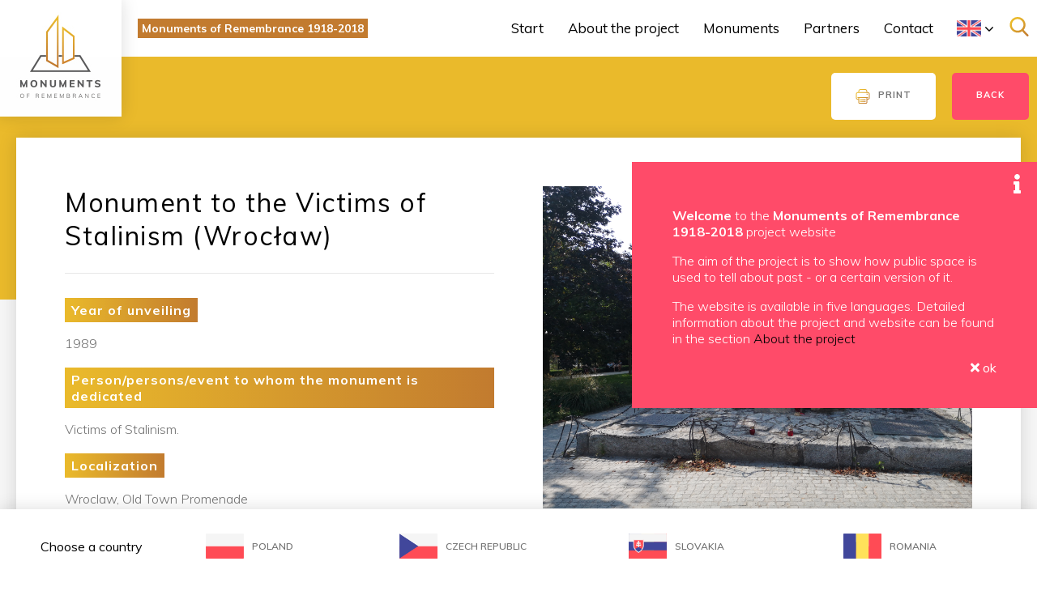

--- FILE ---
content_type: text/html; charset=utf-8
request_url: http://www.monuments-remembrance.eu/en/panstwa/polska-2/632-pomnik-ofiar-stalinizmu-wroclaw-2
body_size: 11296
content:
<!DOCTYPE HTML>
<html prefix="og: http://ogp.me/ns#" lang="pl">
<head>
  <meta charset="utf-8">
  <meta http-equiv="x-ua-compatible" content="ie=edge">
  <!-- <meta property="og:title" content="Bunny Run Szczecin">
	<meta property="og:description" content="Mobilny trener- treningi personalne w domu u klienta.">
	<meta property="og:image" content="http://bunnyrun.pl/img/ogmediabunny.jpg">
	<meta property="og:url" content="http://bunnyrun.pl/index.htm"> -->
	<meta name="viewport" content="width=device-width, initial-scale=1">
  <link rel="stylesheet" href="/templates/css/style.less" type="text/less">
  <link rel="stylesheet" href="/templates/css/fk.css" type="text/css">
  <link rel="stylesheet" type="text/css" href="/templates/css/animate.min.css">
  <script src="/templates/js/less.min.js"></script>
	<script src="/templates/js/jquery-3.3.1.min.js"></script>
  <script src="/templates/js/jquery.cookie.js"></script>
	<script src="/templates/js/jquery.viewportchecker.js"></script>
  <script src="/templates/js/script.js"></script>
  <link rel="stylesheet" href="https://use.fontawesome.com/releases/v5.6.3/css/all.css" integrity="sha384-UHRtZLI+pbxtHCWp1t77Bi1L4ZtiqrqD80Kn4Z8NTSRyMA2Fd33n5dQ8lWUE00s/" crossorigin="anonymous">
  <script defer src="https://use.fontawesome.com/releases/v5.6.3/js/all.js" integrity="sha384-EIHISlAOj4zgYieurP0SdoiBYfGJKkgWedPHH4jCzpCXLmzVsw1ouK59MuUtP4a1" crossorigin="anonymous"></script>


  <base href="http://www.monuments-remembrance.eu/en/panstwa/polska-2/632-pomnik-ofiar-stalinizmu-wroclaw-2" />
	<meta http-equiv="content-type" content="text/html; charset=utf-8" />
	<meta name="author" content="administrator" />
	<meta name="description" content="by Fundacja Krzyżowa" />
	<meta name="generator" content="Joomla! - Open Source Content Management" />
	<title>Monument to the Victims of Stalinism (Wrocław)</title>
	<link href="http://www.monuments-remembrance.eu/pl/panstwa/polska/631-pomnik-ofiar-stalinizmu-wroclaw" rel="alternate" hreflang="pl-PL" />
	<link href="http://www.monuments-remembrance.eu/en/panstwa/polska-2/632-pomnik-ofiar-stalinizmu-wroclaw-2" rel="alternate" hreflang="en-GB" />
	<link href="/favicon.ico" rel="shortcut icon" type="image/vnd.microsoft.icon" />
	<link href="http://www.monuments-remembrance.eu/en/component/search/?Itemid=162&amp;catid=10&amp;id=632&amp;format=opensearch" rel="search" title="Search Monuments of remembrance" type="application/opensearchdescription+xml" />
	<link href="/plugins/droppics/default/style.css" rel="stylesheet" type="text/css" />
	<link href="/components/com_droppics/assets/css/colorbox.css" rel="stylesheet" type="text/css" />
	<link href="/media/system/css/modal.css?a9196f65e1af946d9beb269e7f2ec783" rel="stylesheet" type="text/css" />
	<link href="/media/com_attachments/css/attachments_hide.css" rel="stylesheet" type="text/css" />
	<link href="/media/com_attachments/css/attachments_list.css" rel="stylesheet" type="text/css" />
	<link href="http://monuments-remembrance.eu/templates/homepage/css/print.css" rel="stylesheet" type="text/css" media="print" />
	<link href="http://monuments-remembrance.eu/modules/mod_jux_logoshowcase/assets/css/style.css" rel="stylesheet" type="text/css" />
	<link href="http://monuments-remembrance.eu/modules/mod_jux_logoshowcase/assets/css/jux-font-lato.css" rel="stylesheet" type="text/css" />
	<link href="http://monuments-remembrance.eu/modules/mod_jux_logoshowcase/assets/css/owl.carousel.css" rel="stylesheet" type="text/css" />
	<link href="http://monuments-remembrance.eu/modules/mod_jux_logoshowcase/assets/css/owl.theme.default.min.css" rel="stylesheet" type="text/css" />
	<link href="http://monuments-remembrance.eu/modules/mod_jux_logoshowcase/assets/css/owl.transitions.css" rel="stylesheet" type="text/css" />
	<link href="http://monuments-remembrance.eu/modules/mod_jux_logoshowcase/assets/css/font-awesome.min.css" rel="stylesheet" type="text/css" />
	<link href="/modules/mod_jux_logoshowcase/assets/css/style/custom-141.css" rel="stylesheet" type="text/css" />
	<link href="/media/mod_languages/css/template.css?a9196f65e1af946d9beb269e7f2ec783" rel="stylesheet" type="text/css" />
	<style type="text/css">
.map_canvas img, #map img
            {
        max-width: none !important;
            }

            .map_canvas .mymap-icon
            {
                 max-width:100px;
    max-height: 100px;
    display: inline-block;
    height: auto;
    transition: all 0.2s ease-in-out 0s;
     float:left;
      margin: 0px 10px 0px 0px;
            }
    .mml_logo
    {
         max-width:100px;
        max-height: 100px;
        display: inline-block;
        height: auto;
        transition: all 0.2s ease-in-out 0s;
        float:left;
        margin: 0px 2px;
    }

    .myaddress{width:100%;float:left;margin-bottom:5px;}
           .mytool{float:left;width:100%;position:relative; }
              .gm-style-iw .resultmymap.mymap mymap-info.direction_mml .map_canvas .mymap-icon {
    max-width:none !important;
    max-height: 150px;
    display: inline-block;
    height: auto;
    transition: all 0.2s ease-in-out 0s;
    float: left;
    padding-right: 7px;
}

 .gm-style-iw .input-small
    {
    height: 22px !important;
    line-height:22px !important;
    max-width:100px;
    margin:0px;
        border-right:0;
        padding: 0px 15px 5px 15px;
        background:#f4f3f4;
        float:left;
    }
   span.routeicon:before
   {
   content:url(http://monuments-remembrance.eu/components/com_mymaplocations/assets/images/routeIcn.png);
   }
   span.contacticon:before
   {
   content:url(http://monuments-remembrance.eu/components/com_mymaplocations/assets/images/contactIcn.png);
   }

   span.detailsicon:before
   {
   content:url(http://monuments-remembrance.eu/components/com_mymaplocations/assets/images/detailsIcn.png);
   }
   span.routeicon,span.detailsicon,span.routeicon
   {
    display: inline-block;
font-style: normal;
font-variant: normal;
text-rendering: auto;
line-height: 1;
position:relative;
top:5px;
    padding-left: 5px;
   }
.resultmymap.mymap.mymap-inverse,.resultmymap.mymap.mymap-info.direction_mml,.mytool .mymap.mymap-inverse.resultmymap,.mytool .mymap.mymap-inverse.resultmymap:hover,.resultmymap.mymap.mymap-inverse.contact-btn,.resultmymap.mymap.mymap-inverse.contact-btn:hover{
    display:inline-block;
     box-shadow: none;
    text-shadow: none;
    color: #1f1d22;
    font-size: 11px;
    text-transform: uppercase;
    font-weight: 600;
    letter-spacing: .5px;
    box-sizing: border-box;
    background: transparent;
    cursor:pointer;
    border:none;
    line-height: 22px;
    max-width:100px;
    }
 .location-title,.location-title a {
    margin: 0 0 10px;
        margin-left: 0px;
    margin-left: 0px;
    font-weight: 600;
    font-size: 17px;
    color:#1f1d22;
    display:block;
}
.leaflet-popup-content-wrapper, .leaflet-popup-tip
{
    min-height:170px;
    float:left;
}
.gm-style-iw .location-title,.gm-style-iw .location-title a
{
display:block;
}
span.locationaddress {
    font-size: 15px;
    color: #1f1d22;
}
           div.mod_search119 input[type="search"]{ width:auto; }
	</style>
	<script type="application/json" class="joomla-script-options new">{"csrf.token":"880e07c5fe5a4c86282127016fbf8278","system.paths":{"root":"","base":""}}</script>
	<script src="/components/com_droppics/assets/js/droppicsHelper.js" type="text/javascript"></script>
	<script src="/media/jui/js/jquery.min.js?a9196f65e1af946d9beb269e7f2ec783" type="text/javascript"></script>
	<script src="/media/jui/js/jquery-noconflict.js?a9196f65e1af946d9beb269e7f2ec783" type="text/javascript"></script>
	<script src="/components/com_droppics/assets/js/jquery.imagesloaded.min.js" type="text/javascript"></script>
	<script src="/components/com_droppics/assets/js/jquery.colorbox-min.js" type="text/javascript"></script>
	<script src="/components/com_droppics/assets/js/colorbox.init.js" type="text/javascript"></script>
	<script src="/components/com_droppics/assets/js/spin.min.js" type="text/javascript"></script>
	<script src="/components/com_droppics/assets/js/jquery.esn.autobrowse.js" type="text/javascript"></script>
	<script src="/plugins/droppics/default/script.js" type="text/javascript"></script>
	<script src="//maps.googleapis.com/maps/api/js?libraries=places&amp;key=AIzaSyBqMmiUjWRN7frWR1CVClVbXjOCFH5oVhQ&amp;language=en" type="text/javascript"></script>
	<script src="/media/system/js/mootools-core.js?a9196f65e1af946d9beb269e7f2ec783" type="text/javascript"></script>
	<script src="/media/system/js/core.js?a9196f65e1af946d9beb269e7f2ec783" type="text/javascript"></script>
	<script src="/media/system/js/mootools-more.js?a9196f65e1af946d9beb269e7f2ec783" type="text/javascript"></script>
	<script src="/media/system/js/modal.js?a9196f65e1af946d9beb269e7f2ec783" type="text/javascript"></script>
	<script src="/media/com_attachments/js/attachments_refresh.js" type="text/javascript"></script>
	<script src="/media/system/js/caption.js?a9196f65e1af946d9beb269e7f2ec783" type="text/javascript"></script>
	<script src="http://monuments-remembrance.eu/modules/mod_jux_logoshowcase/assets/js/isotope.pkgd.min.js" type="text/javascript"></script>
	<script src="http://monuments-remembrance.eu/modules/mod_jux_logoshowcase/assets/js/owl.carousel.js" type="text/javascript"></script>
	<script src="http://monuments-remembrance.eu/modules/mod_jux_logoshowcase/assets/css/bootstrap/js/bootstrap2.js" type="text/javascript"></script>
	<!--[if lt IE 9]><script src="/media/system/js/html5fallback.js?a9196f65e1af946d9beb269e7f2ec783" type="text/javascript"></script><![endif]-->
	<script type="text/javascript">
droppicsBaseUrl="";var route=1;
            var marker309613860;
          var map309613860;
          var panning = false;
                var panorama309613860;
            var mapOptions309613860;
            var  dms;
             var icons_309613860=[];
             var latlng309613860;
              var geodata309613860;
              var promise309613860;
          function initialize_309613860(promise) {
             promise309613860=promise;
             geodata309613860=JSON.parse(JSON.stringify(promise));
             var total=geodata309613860.features.length;
             latlng309613860=getlatlng(promise,0);
             var bounds309613860 = new google.maps.LatLngBounds();
            var location309613860 = new google.maps.LatLng(latlng[1],latlng[0]);
            mapOptions309613860 = {
              zoom: 10,
              
              mapTypeId: google.maps.MapTypeId.ROADMAP,
              center: location309613860,
              gestureHandling: 'cooperative',
              styles:[{"featureType":"water","elementType":"geometry","stylers":[{"color":"#000000"},{"lightness":17}]},{"featureType":"landscape","elementType":"geometry","stylers":[{"color":"#000000"},{"lightness":20}]},{"featureType":"road.highway","elementType":"geometry.fill","stylers":[{"color":"#000000"},{"lightness":17}]},{"featureType":"road.highway","elementType":"geometry.stroke","stylers":[{"color":"#000000"},{"lightness":29},{"weight":0.2}]},{"featureType":"road.arterial","elementType":"geometry","stylers":[{"color":"#000000"},{"lightness":18}]},{"featureType":"road.local","elementType":"geometry","stylers":[{"color":"#000000"},{"lightness":16}]},{"featureType":"poi","elementType":"geometry","stylers":[{"color":"#000000"},{"lightness":21}]},{"elementType":"labels.text.stroke","stylers":[{"visibility":"on"},{"color":"#000000"},{"lightness":16}]},{"elementType":"labels.text.fill","stylers":[{"saturation":36},{"color":"#000000"},{"lightness":40}]},{"elementType":"labels.icon","stylers":[{"visibility":"off"}]},{"featureType":"transit","elementType":"geometry","stylers":[{"color":"#000000"},{"lightness":19}]},{"featureType":"administrative","elementType":"geometry.fill","stylers":[{"color":"#000000"},{"lightness":20}]},{"featureType":"administrative","elementType":"geometry.stroke","stylers":[{"color":"#000000"},{"lightness":17},{"weight":1.2}]}]
            };


            map309613860 = new google.maps.Map(document.getElementById('map_canvas_309613860'),
                    mapOptions309613860);

            dms = new google.maps.DistanceMatrixService();

                    dirService = new google.maps.DirectionsService();
                    dirRenderer = new google.maps.DirectionsRenderer({preserveViewport:true});
                    dirRenderer.setMap(map309613860);
                    google.maps.event.addListener(map309613860, 'idle', function() {
                        if (panning) {
                            map.fitBounds(bounds);
                            panning = false;
                        }
                    });

            infowindow309613860 = new google.maps.InfoWindow({maxWidth: 350});
                var i;
            var gmarkers = [];
                for (i = 0; i < geodata309613860.features.length; i++) {
                final=(geodata309613860.features[i].geometry.coordinates);
                maplatlng=final.toString().split(',');
                    icons_309613860[i]= geodata309613860.features[i].properties.icon;
                  marker309613860 = new google.maps.Marker({
                    position: new google.maps.LatLng( maplatlng[1],  maplatlng[0]),
                    map: map309613860,
                    icon:icons_309613860[i],
                    center: new google.maps.LatLng(latlng309613860[1],latlng309613860[0]),
                  });
                  gmarkers.push(marker309613860);
                  google.maps.event.addListener(marker309613860, 'click', (function(marker309613860, i) {
                    return function() {
                      infowindow309613860.setContent( geodata309613860.features[i].properties.description.replace(/\\/g,'')+'');
                      infowindow309613860.open(map309613860, marker309613860);
                       
                    }
                  })(marker309613860, i));
                  if(total>1)
                    {
                  bounds309613860.extend(marker309613860.getPosition());
                  }
                }
                
                panorama309613860 = map309613860.getStreetView();
      panorama309613860.setPosition(location309613860);
      panorama309613860.setPov(/** @type {google.maps.StreetViewPov} */({
        heading: 265,
        pitch: 0
      }));

            if(total>1)
                    {
                    
                    var count=countMarker(promise309613860);
                    if(count!=1)
                    {
                        map309613860.fitBounds(bounds309613860);
                    }
                    
                    }
                    var mcOptions = {gridSize: 50, maxZoom: 14,imagePath: 'http://monuments-remembrance.eu/components/com_mymaplocations/assets/images/m'};
                    var markerCluster = new MarkerClusterer(map309613860,gmarkers,mcOptions);
                    
            }
              google.maps.event.addDomListener(window, 'resize', function() {
                                if (map309613860== null){
                                }else
                                {
								var center309613860 = map309613860.getCenter();
								google.maps.event.trigger(map309613860, 'resize');
								map309613860.setCenter(center309613860);
                                }
						});

                function launchInfoWindow_309613860(i) {
                            final=(geodata309613860.features[i].geometry.coordinates);
                            maplatlng=final.toString().split(',');
                             infowindow309613860.setContent(geodata309613860.features[i].properties.description.replace(/\\/g,'')+'');
                            var marker309613860=new google.maps.Marker({
                                position: new google.maps.LatLng(maplatlng[1], maplatlng[0]),
                                icon: icons_309613860[i],
                                map: map309613860
                            });
                            infowindow309613860.open(map309613860, marker309613860);
                }
                function gm_authFailure() {
                    alert('Map Loading Error can be invalid-key-map-error,MissingKeyMapError,RefererNotAllowedMapError Please check console');
                }

                function toggleStreetView309613860(i) {
                 final=(geodata309613860.features[i].geometry.coordinates);
                            maplatlng=final.toString().split(',');
            var cent= new google.maps.LatLng(maplatlng[1], maplatlng[0]);
            panorama309613860.setPosition(cent);
      var toggle = panorama309613860.getVisible();
        if (toggle == false) {
       panorama309613860.setVisible(true);
         } else {
        panorama309613860.setVisible(false);
         }
        }
            function getUIDirection309613860(i,source)
                {
                    final=(geodata309613860.features[i].geometry.coordinates);
                    latlng=final.toString().split(',');
                var data=[];
                data[0]=parseFloat(latlng[1]);
                data[1]=parseFloat(latlng[0]);
                    var location309613860 = new google.maps.LatLng(51.105017,17.030198);
                    if(source==null)
                    {
                    var source=document.getElementById('distance309613860').value;
                    }
                    var destination=data[0]+','+data[1];
                     if(source=='')
                    {
                        alert('No Result');
                        return;
                    }
                    if(route==0)
                    {
                        var url='//www.google.com/maps/dir/'+source+'/'+destination;
						window.open(url);
                    }
                    else
                    {

                    var directionsService = new google.maps.DirectionsService();
                    var directionsDisplay = new google.maps.DirectionsRenderer();
                    directionsDisplay.setPanel(document.getElementById('infobox_309613860'));

                    document.getElementById('infobox_309613860').style.display='block';
                    document.getElementById('backtomap_309613860').style.display='block';
                    document.getElementById('print_309613860').style.display='block';
                    mapOptions309613860 = {
                    zoom: 10,
                    mapTypeId: google.maps.MapTypeId.ROADMAP,
                    center: location309613860,
                    styles:[{"featureType":"water","elementType":"geometry","stylers":[{"color":"#000000"},{"lightness":17}]},{"featureType":"landscape","elementType":"geometry","stylers":[{"color":"#000000"},{"lightness":20}]},{"featureType":"road.highway","elementType":"geometry.fill","stylers":[{"color":"#000000"},{"lightness":17}]},{"featureType":"road.highway","elementType":"geometry.stroke","stylers":[{"color":"#000000"},{"lightness":29},{"weight":0.2}]},{"featureType":"road.arterial","elementType":"geometry","stylers":[{"color":"#000000"},{"lightness":18}]},{"featureType":"road.local","elementType":"geometry","stylers":[{"color":"#000000"},{"lightness":16}]},{"featureType":"poi","elementType":"geometry","stylers":[{"color":"#000000"},{"lightness":21}]},{"elementType":"labels.text.stroke","stylers":[{"visibility":"on"},{"color":"#000000"},{"lightness":16}]},{"elementType":"labels.text.fill","stylers":[{"saturation":36},{"color":"#000000"},{"lightness":40}]},{"elementType":"labels.icon","stylers":[{"visibility":"off"}]},{"featureType":"transit","elementType":"geometry","stylers":[{"color":"#000000"},{"lightness":19}]},{"featureType":"administrative","elementType":"geometry.fill","stylers":[{"color":"#000000"},{"lightness":20}]},{"featureType":"administrative","elementType":"geometry.stroke","stylers":[{"color":"#000000"},{"lightness":17},{"weight":1.2}]}]
                    };
                    map309613860 = new google.maps.Map(document.getElementById('map_canvas_309613860'),
                    mapOptions309613860);
                    directionsDisplay.setMap(map309613860);
                    var trafficLayer309613860 = new google.maps.TransitLayer();
                    trafficLayer309613860.setMap(map309613860);

                    var request = {
                        origin: source,
                        destination: destination,
                        travelMode: google.maps.DirectionsTravelMode.DRIVING,
                            unitSystem: google.maps.UnitSystem.METRIC,
                    };
                    directionsService.route(request, function(response, status) {
                        if (status == google.maps.DirectionsStatus.OK) {
                            document.getElementById('infobox_309613860').innerHTML = '';
                            directionsDisplay.setDirections(response);
                        }
                        else
                        {
                            alert('No Result');
                            backToMap309613860();
                        }
                    });
                    }

                }
                function getUIDirection_side(i,source)
                {
                    getUIDirection309613860(i,source);
                }
                function backToMap_side309613860()
                {
                     initialize_309613860(promise309613860);
                    document.getElementById('resulttop').style.display='block';
                    document.getElementById('resultpanel').style.display='none';

                }

                function printDiv(divID) {
            var divElements = document.getElementById(divID).innerHTML;
            var oldPage = document.body.innerHTML;
            document.body.innerHTML =divElements;
            window.print();
            document.body.innerHTML = oldPage;
                }
                  function backToMap309613860()
                {
                    initialize_309613860(promise309613860);
                    document.getElementById('infobox_309613860').style.display='none';
                    document.getElementById('backtomap_309613860').style.display='none';
                    document.getElementById('print_309613860').style.display='none';

                }
                 function printDiv309613860(divID) {
            var divElements = document.getElementById(divID).innerHTML;
            var oldPage = document.body.innerHTML;
            document.body.innerHTML =divElements;
            window.print();
            document.body.innerHTML = oldPage;
                }
                function reinitialize()
                {
                     var script = document.createElement('script');
                    script.type = 'text/javascript';
                    script.src = '//maps.googleapis.com/maps/api/js?v=3&key=AIzaSyBqMmiUjWRN7frWR1CVClVbXjOCFH5oVhQ&' +'callback=reinitialize_309613860';
                    document.body.appendChild(script);

                }
                function reinitialize_com_content_563()
                {
                     var script = document.createElement('script');
                    script.type = 'text/javascript';
                    script.src = '//maps.googleapis.com/maps/api/js?v=3&key=AIzaSyBqMmiUjWRN7frWR1CVClVbXjOCFH5oVhQ&' +'callback=reinitialize_309613860';
                    document.body.appendChild(script);

                }
                function reinitialize_309613860()
                {
                    initialize_309613860(promise309613860);
                }

                
            function getlatlng(geojson,i)
            {
                var geodata=JSON.parse(JSON.stringify(geojson));
                if(typeof geodata.features==='undefined')
                {
                    return;
                }
                final=(geodata.features[i].geometry.coordinates);
                latlng=final.toString().split(',');
                var data=[];
                data[0]=parseFloat(latlng[1]);
                data[1]=parseFloat(latlng[0]);
                return data;
            }
            function countMarker(geojson)
            {
                var geodata=JSON.parse(JSON.stringify(geojson));
               return (geodata.features.length);
            }window.addEventListener('load', function (){
                        var promise={"type":"FeatureCollection","features":[{"id":563,"type":"Feature","geometry":{"type":"Point","coordinates":[17.030198,51.105017]},"properties":{"name":"Monument to the Victims of Stalinism (Wroc\u0142aw)","url":"\/en\/panstwa\/polska-2?id=632:632-monument-to-the-victims-of-stalinism-wroclaw&amp;catid=8","description":"<span class=\"location-title\"><a href=\"\/en\/panstwa\/polska-2?id=632:632-monument-to-the-victims-of-stalinism-wroclaw&amp;catid=8\">Monument to the Victims of Stalinism (Wroc\u0142aw)<\/a><\/span><span class='myaddress'><a href=\"\/en\/panstwa\/polska-2?id=632:632-monument-to-the-victims-of-stalinism-wroclaw&amp;catid=8\"><img src=\"\/images\/IMG_20190830_154314.jpg\"  class=\"mymap-icon\" alt=\"Monument to the Victims of Stalinism (Wroc\u0142aw)\"\/><\/a><span class='locationaddress'><br\/><br\/><br\/><\/span><br\/><\/span>","rating":"","fulladdress":"<span class='locationaddress'><br\/><br\/><br\/><\/span><br\/>","content":"","icon":"http:\/\/monuments-remembrance.eu\/\/images\/marker.png","itemid":563,"featured":0}}],"pagination":null};
                       ; var count=countMarker(promise);
                    if(count==0)
						 {}
                         else
                         {
                            initialize_309613860(promise);}
                         }
                         );
		jQuery(function($) {
			SqueezeBox.initialize({});
			initSqueezeBox();
			$(document).on('subform-row-add', initSqueezeBox);

			function initSqueezeBox(event, container)
			{
				SqueezeBox.assign($(container || document).find('a.modal').get(), {
					parse: 'rel'
				});
			}
		});

		window.jModalClose = function () {
			SqueezeBox.close();
		};

		// Add extra modal close functionality for tinyMCE-based editors
		document.onreadystatechange = function () {
			if (document.readyState == 'interactive' && typeof tinyMCE != 'undefined' && tinyMCE)
			{
				if (typeof window.jModalClose_no_tinyMCE === 'undefined')
				{
					window.jModalClose_no_tinyMCE = typeof(jModalClose) == 'function'  ?  jModalClose  :  false;

					jModalClose = function () {
						if (window.jModalClose_no_tinyMCE) window.jModalClose_no_tinyMCE.apply(this, arguments);
						tinyMCE.activeEditor.windowManager.close();
					};
				}

				if (typeof window.SqueezeBoxClose_no_tinyMCE === 'undefined')
				{
					if (typeof(SqueezeBox) == 'undefined')  SqueezeBox = {};
					window.SqueezeBoxClose_no_tinyMCE = typeof(SqueezeBox.close) == 'function'  ?  SqueezeBox.close  :  false;

					SqueezeBox.close = function () {
						if (window.SqueezeBoxClose_no_tinyMCE)  window.SqueezeBoxClose_no_tinyMCE.apply(this, arguments);
						tinyMCE.activeEditor.windowManager.close();
					};
				}
			}
		};
		jQuery(window).on('load',  function() {
				new JCaption('img.caption');
			});
	</script>
	<link href="http://www.monuments-remembrance.eu/en/panstwa/polska-2/632-pomnik-ofiar-stalinizmu-wroclaw-2" rel="alternate" hreflang="x-default" />

  </head>

<body>
<div class="homepage ">
  <div class="top full ">
    <div class="search-container"><div class="search mod_search119">
	<form action="/en/panstwa/polska-2" method="post" class="form-inline" role="search">
		<label for="mod-search-searchword119" class="element-invisible">Search ...</label> <input name="searchword" id="mod-search-searchword119" maxlength="200"  class="inputbox search-query input-medium" type="search" size="150" placeholder="Search ..." /> <button class="button btn btn-primary" onclick="this.form.searchword.focus();">Search</button>		<input type="hidden" name="task" value="search" />
		<input type="hidden" name="option" value="com_search" />
		<input type="hidden" name="Itemid" value="162" />
	</form>
</div>
</div>
    <div class="languages"></div>
  </div>
  <div class="navbar">
    <div class="logo  animated fadeIn"><a href="/"><img src="/images/logo.jpg"></a></div>
    <div class="navbar-left  animated fadeIn"><div class="slogan">Monuments of Remembrance 1918-2018</div></div>
    <div class="navbar-right  animated fadeIn">
      <div class="desktop-menu">		<div class="moduletable">
						<ul class="nav menutop mod-list">
<li class="item-147 default"><a href="/en/" >Start</a></li><li class="item-186"><a href="/en/o-projekcie-3" >About the project</a></li><li class="item-194"><a href="/en/fundacja-krzyzowa-4" >Monuments</a></li><li class="item-195"><a href="/en/partnerzy-4" >Partners</a></li><li class="item-196"><a href="/en/kontakt-4" >Contact</a></li></ul>
		</div>
	</div>
      <div class="lang-switcher"><div class="mod-languages">

	<div class="btn-group">
																													<a  data-toggle="dropdown" class="btn dropdown-toggle">
					<span class="caret"></span>
											&nbsp;<img src="/media/mod_languages/images/xen.gif" alt="" />										<span class="toggle-arrow"><img src="/templates/img/arrow-point-to-right.svg" /></span>
				</a>
							<ul class="lang-inline dropdown-menu" dir="ltr">
									<li>
				<a href="/ro/">
											<img src="/media/mod_languages/images/xro.gif" alt="" />									</a>
				</li>
												<li>
				<a href="/sk/">
											<img src="/media/mod_languages/images/xsk.gif" alt="" />									</a>
				</li>
												<li>
				<a href="/cs/">
											<img src="/media/mod_languages/images/xcz.gif" alt="" />									</a>
				</li>
												<li>
				<a href="/pl/panstwa/polska/631-pomnik-ofiar-stalinizmu-wroclaw">
											<img src="/media/mod_languages/images/xpl.gif" alt="" />									</a>
				</li>
																<li class="lang-active">
				<a href="http://www.monuments-remembrance.eu/en/panstwa/polska-2/632-pomnik-ofiar-stalinizmu-wroclaw-2">
											<img src="/media/mod_languages/images/xen.gif" alt="" />									</a>
				</li>
							</ul>
	</div>

</div>
</div>
      <div class="search-icon"><img src="/templates/img/search.svg" /></div>
      <div class="hamburger"><div id="nav-icon2"><img src="/templates/img/hamburger.svg" /></div>
    </div>
  </div>
</div>

<div class="full"><div class="topmenu">		<div class="moduletable">
						<ul class="nav menutop mod-list">
<li class="item-147 default"><a href="/en/" >Start</a></li><li class="item-186"><a href="/en/o-projekcie-3" >About the project</a></li><li class="item-194"><a href="/en/fundacja-krzyzowa-4" >Monuments</a></li><li class="item-195"><a href="/en/partnerzy-4" >Partners</a></li><li class="item-196"><a href="/en/kontakt-4" >Contact</a></li></ul>
		</div>
	</div></div>
<div class="full"><div class="topappend"></div></div>
<div class="full animated delay-1s fadeIn"></div>
<div class="full full-grey">
  <div class="container"><div class="panstwa">		<div class="moduletable">
							<h3>Choose a country</h3>
						<ul class="nav menu mod-list">
<li class="item-162 current"><a href="/en/panstwa/polska-2" class="pl"><img src="/images/languages/pl.gif" alt="Poland" /><span class="image-title">Poland</span></a></li><li class="item-166"><a href="/en/panstwa/czechy-2" class="cz"><img src="/images/languages/cz.gif" alt="Czech Republic" /><span class="image-title">Czech Republic</span></a></li><li class="item-170"><a href="/en/panstwa/slowacja-2" class="sk"><img src="/images/languages/sk.gif" alt="Slovakia" /><span class="image-title">Slovakia</span></a></li><li class="item-174"><a href="/en/panstwa/rumunia-2" class="ro"><img src="/images/languages/ro.gif" alt="Romania" /><span class="image-title">Romania</span></a></li></ul>
		</div>
	</div></div>
</div>

<div class="full full-grey">
    <div class="container" id="filter"></div>
</div>
<div class="full main-full">
  <div class="top-content-container"></div>
  <div class="container main-content"><div class="top-content">
<div class="top-content-inside">
	<div class="print-icon"><a href="#" onclick="window.print();return false;">	Print</a></div>
      <a class="goback" onclick="window.history.back();">Back</a>

    
</div>
</div>
<div class="item-page" itemscope itemtype="https://schema.org/Article">
	<meta itemprop="inLanguage" content="en-GB" />
	
		


<div class="monument-info">


  <div class="mi-top">

    <div class="mi-top-flex">
    <div class="mi-top-left">
      <div class="mi-title">
                      <h2 itemprop="headline">
                  Monument to the Victims of Stalinism (Wrocław)             </h2>
              </div>

      <div class="mi-parameters">
        <div class="par1">
           <p class="headline">Year of unveiling</p>
          <p class="info">1989</p>

        </div>

        <div class="par2">
        <p class="headline">Person/persons/event to whom the monument is dedicated</p>
        <p class="info"><p>Victims of Stalinism.</p></p>
        </div>

        <div class="par3">
          <p class="headline">Localization</p>
          <p class="info">Wroclaw, Old Town Promenade</p>

        </div>
      </div>
      </div>
      <div class="mi-top-right">

      <div class="portrait">			<div class="pull-left item-image">
			<a href="/en/panstwa/polska-2/632-pomnik-ofiar-stalinizmu-wroclaw-2"><img
			 src="/images/IMG_20190830_154314.jpg" alt="" itemprop="thumbnailUrl"/></a>
		</div>
</div>

    </div>
    </div>
  </div>
</div>

<div class="mi-main-info">
<div class="mi-main-info-left">



<div class="mi-infobox2">
 <p class="headline">Location in relation to the surroundings</p>
<p class="info"><p>It is located just off the sidewalk, on one of the most frequented streets in the Market Square. Nearby is the Opera House and the National Music Forum.</p></p>
</div>



<div class="mi-infobox4">
 <p class="headline">Text of the inscription</p>
<p class="info"><p>At the memorial:</p>
<p>ON THE 50TH ANNIVERSARY OF THE IMPOSITION OF THE STALINIST SYSTEM ON POLES IN TRIBUTE TO ITS VICTIMS, AS A WARNING TO THE LIVING AND FUTURE GENERATIONS</p>
<p>On the pedestal, to the left of the monument (in Polish, German and Russian):</p>
<p>MONUMENT TO THE VICTIMS OF STALINISM</p>
<p>On the pedestal, on the right side of the monument:</p>
<p>TO THOSE WHO REBUILT POLAND AND DEVELOPED THE LANDS RECOVERED ON THE 50TH ANNIVERSARY OF THE POLISH NATION</p></p>
</div>

<div class="mi-infobox5">
 <p class="headline">General description</p>
<p class="info"><p>A composition of diagonally arranged granite slabs, which are mutually support each other. On the top there is a metal structure, a wreath of barbed wire, symbolizing a crown of thorns. In addition to the inscription plates, the stone plates bear the emblems of the cross, emblem and the Virtuti Militari Order. The whole is placed on a low stone base.</p></p>
</div>

<div class="mi-infobox5">
 <p class="headline">Condition</p>
<p class="info">Good</p>
</div>


<div class="mi-infobox6">
 <p class="headline">The circumstances of unveiling</p>
<p class="info"><p>The monument was created on the initiative of Leszek Skonka, an anti-communist opposition member, as the first place to commemorate the victims of Stalinism in Wrocław. It was designed by Tadeusz Teller. The whole work, without the support of state institutions, was done socially. The monument was unveiled on 17 September 1989, on the 50th anniversary of the Soviet Union's aggression against Poland. The monument is taken care of by the Committee for the Remembrance of Victims of Stalinism.</p></p>
</div>

<div class="mi-infobox7">
 <p class="headline">Later history</p>
<p class="info"><p>The monument was repeatedly devastated.</p>
<p>Shortly after it was unveiled, the cross was ripped from it and thrown into the nearby town moat, a replica of the Virtuti Militari Cross was destroyed and the crown of thorns crowning the monument was broken.</p>
<p>The monument was repeatedly covered with paint.</p>
<p>In 2006 the cross decorating the monument was stolen.</p>
<p>In 2011, the Monument to the Rotamaster of Pilecki was unveiled nearby (see a separate article) - victims of Stalinism.</p></p>
</div>

<div class="mi-infobox8">
 <p class="headline">Contemporary importance</p>
<p class="info"><p>The monument is an important place for anniversary ceremonies commemorating the victims of communism. The main celebrations take place on December 13th (the anniversary of the introduction of martial law) and March 1st (National Day of Remembrance of the "Cursed Soldiers"). It is present in the city guides and on the tours of the city history.</p></p>
</div>



<div class="mi-infobox9">
 <p class="headline">Publications, sources, links</p>
<p class="info"><p><a href="https://fotopolska.eu/Wroclaw/b20743,Pomnik_ofiar_stalinizmu.html">https://fotopolska.eu/Wroclaw/b20743,Pomnik_ofiar_stalinizmu.html</a></p>
<p><a href="http://www.miejscapamiecinarodowej.pl/index.php/dolnoslaskie/1034-wroclaw-pomnik-ofiar-stalinizmu">http://www.miejscapamiecinarodowej.pl/index.php/dolnoslaskie/1034-wroclaw-pomnik-ofiar-stalinizmu</a></p>
<p><a href="https://polska-org.pl/512616,Wroclaw,Pomnik_ofiar_stalinizmu.html">https://polska-org.pl/512616,Wroclaw,Pomnik_ofiar_stalinizmu.html</a></p>
<p><a href="http://www.fluidi.pl/o,4665/Pomnik_Ofiar_Stalinizmu_we_Wroclawiu/?zn=0&amp;tab=2">http://www.fluidi.pl/o,4665/Pomnik_Ofiar_Stalinizmu_we_Wroclawiu/?zn=0&amp;tab=2</a></p></p>
</div>

<!--
<div class="mi-infobox1">
   <p class="headline">
Contemporary importance   </p>
  <p class="info">
Place of local celebrations  </p>
</div>


<div class="mi-infobox3">
   <p class="headline">
Nations portrayed on the monument   </p>
  <p class="info">
Poles  </p>
</div>

<div class="mi-infobox10">
   <p class="headline">
The historical period to which the monument refers to   </p>
  <p class="info">
20th Century, 1945-1989  </p>
</div> -->


</div>
<div class="mi-main-info-right">

  <div class="mi-localization">
    <p class="headline">Localization</p>
    <p class="localization"></p>
  </div>


  <div class="mi-gallery">
     <p class="headline">Gallery</p>
    <p class="info"><p><div id="droppicsgallery310" data-id="310" class="droppicsgallery droppicsgallerydefault droppicslightbox" data-useinfinite="1" data-infiniteajax="10" data-infinitefirst="10" data-listchid="310,20"><div class="droppicspictures"><div class="wimg droppicslightbox"><a class="" href="http://monuments-remembrance.eu/images/com_droppics/310/large/IMG20190830154405.jpg?1549486253" rel="lightbox[310]" ><img class="img1046 img" src="http://monuments-remembrance.eu/images/com_droppics/310/thumbnails/IMG20190830154405.jpg?1549486253"srcset="http://monuments-remembrance.eu/images/com_droppics/310/thumbnails/IMG20190830154405.jpg 180w" sizes="180px"  alt="IMG20190830154405" title="" /></a></div><div class="wimg droppicslightbox"><a class="" href="http://monuments-remembrance.eu/images/com_droppics/310/large/IMG20190830154322.jpg?1549486253" rel="lightbox[310]" ><img class="img1045 img" src="http://monuments-remembrance.eu/images/com_droppics/310/thumbnails/IMG20190830154322.jpg?1549486253"srcset="http://monuments-remembrance.eu/images/com_droppics/310/thumbnails/IMG20190830154322.jpg 180w" sizes="180px"  alt="IMG20190830154322" title="" /></a></div><div class="wimg droppicslightbox"><a class="" href="http://monuments-remembrance.eu/images/com_droppics/310/large/IMG20190830154314.jpg?1549486253" rel="lightbox[310]" ><img class="img1044 img" src="http://monuments-remembrance.eu/images/com_droppics/310/thumbnails/IMG20190830154314.jpg?1549486253"srcset="http://monuments-remembrance.eu/images/com_droppics/310/thumbnails/IMG20190830154314.jpg 180w" sizes="180px"  alt="IMG20190830154314" title="" /></a></div></div><div class="clr"></div><script type="text/javascript">var initGallery = true; var default_category_id= 310; var default_hash = window.location.hash; default_hash = default_hash.replace('#',''); var default_cat_id_click= '';
                if (default_hash != '') {
                    var hasha = default_hash.split('-');
                    var re = new RegExp("^([0-9]+)$");
                    var hash_category_id = hasha[0];        
                    if (!re.test(hash_category_id)) { hash_category_id = 0;}
                    if(hash_category_id) {initGallery = false; }
                }
                  </script><script type="text/javascript">loadHeadStyle("#droppicsgallery310.droppicsgallerydefault .wimg {height : 202px;width : 202px;}#droppicsgallery310.droppicsgallerydefault .img {border-width:1px;border-radius:0px;border-color:#eeeeee;border-style: solid;margin-top:10px;margin-right:10px;margin-bottom:10px;margin-left:10px;}.droppicsgallerydefault .droppicscatslink span {margin-right:10px;margin-left:10px;}","droppicsgalleryStyle310")</script></div></p></p>
  </div>



<div class="content">
	 <div class="row-fluid mymaplocation itemAuthorBlock" style="width:100%;float:left;"><div class="span12"><div class="locationsearch" id="locationsearch"><script type="text/javascript" src="http://monuments-remembrance.eu/components/com_mymaplocations/assets/js/markerclusterer.js"></script><div class='mmlmap' style='width:100%;float:left;position:relative;'><div class='map_canvas' id='map_canvas_309613860'  style='width:100%;height:600px;float:left;position:relative;'></div><input type="button" class="resultmymap mymap mymap-danger" id='backtomap_309613860' style='display:none;float:left;' value="Back" onclick="backToMap309613860();"><input type="button" class="resultmymap mymap mymap-primary" id='print_309613860' style='display:none;float:left;' value="Print" onclick="printDiv309613860('infobox_309613860');"/><div class='infoboxdata' id='infobox_309613860' style='width:100%;height:600px;float:left;clear:both;display:none;overflow:auto;'></div></div><img src="/images/IMG_20190830_154314.jpg"  class="mml_logo"/>
    <div xmlns:v="http://rdf.data-vocabulary.org/#" typeof="v:Organization" style="margin-left: 10px; float: left;"  class="mmladdress">
   <br/>
   <div rel="v:address">
      <div typeof="v:Address">
	
      </div>
   </div>
   <div rel="v:geo">
      <span typeof="v:Geo">
         <span property="v:latitude" content="51.105017"></span>
         <span property="v:longitude" content="17.030198"></span>
      </span>
   </div>
 </div>
    <div class="description" style="float:left;margin-left:10px;">
      
      </div>
    </div> </div></div><div class="clr"></div><div class="attachmentsContainer">

<div class="attachmentsList" id="attachmentsList_com_content_default_632"></div>

</div></div>
</div>
</div>








</div></div>
</div>

<div class="full">
  <div class="container sponsors">		<div class="moduletable">
							<h3>Partners</h3>
						<script type="text/javascript">
	jQuery(document).ready(function() {
		var owl = jQuery(".carousel141");
			owl.owlCarousel({
				
				margin: 0,
	      		loop:true,
	       		mouseDrag: true,
	       								    nav: true,
						    dots:false,
				 			      		navText: ["<i class=\"fa fa-angle-left \"></i>", "<i class=\"fa fa-angle-right \"></i>"],
	       		slideBy: 1, 
	       		rtl:false,

	       		autoplay: 3000,
	       		autoplayTimeout: 3000,
	       		autoplayHoverPause: true,
	       
	       		smartSpeed: 1000,
	       		navSpeed: 1500,
	       		dotsSpeed: 1500,
	       		responsive: {
	           		0: {
	               		items: 1
	           		},
	           		768: {
	               		items: 2
	           		},
	           		991: {
	               		items: 3
	           		},
	           		1200: {
	               		items: 5,
	           		},
	       		}
			});

		
		jQuery(function () {
 		 	jQuery('[data-toggle="tooltip"]').tooltip()
		});
	});
</script>

<div id="jux_logo141" class="jux_logo_showcase">
	<!-- Gird display -->
		<!---Slider Display -->
			<div class="carousel141 logo_showcase_slider" >
						<div class="jux_logo_item" data-toggle="tooltip" data-placement="top" title="">
				<div class= "jux_logo_item_info">
					<a class="logo_item_link" href="/partnerzy" target="_parent" >
						<img class="logo_item_image lazyOwl" src="/images/sponsors/krzyzowa.jpg" style="width: 200px; height: auto" />
					</a>
				</div>
			</div>
					<div class="jux_logo_item" data-toggle="tooltip" data-placement="top" title="">
				<div class= "jux_logo_item_info">
					<a class="logo_item_link" href="/partnerzy" target="1" >
						<img class="logo_item_image lazyOwl" src="/images/sponsors/ipw.jpg" style="width: 200px; height: auto" />
					</a>
				</div>
			</div>
					<div class="jux_logo_item" data-toggle="tooltip" data-placement="top" title="">
				<div class= "jux_logo_item_info">
					<a class="logo_item_link" href="/partnerzy" target="1" >
						<img class="logo_item_image lazyOwl" src="/images/sponsors/cdtr.jpg" style="width: 200px; height: auto" />
					</a>
				</div>
			</div>
					<div class="jux_logo_item" data-toggle="tooltip" data-placement="top" title="">
				<div class= "jux_logo_item_info">
					<a class="logo_item_link" href="/partnerzy" target="1" >
						<img class="logo_item_image lazyOwl" src="/images/sponsors/pb.jpg" style="width: 200px; height: auto" />
					</a>
				</div>
			</div>
					<div class="jux_logo_item" data-toggle="tooltip" data-placement="top" title="">
				<div class= "jux_logo_item_info">
					<a class="logo_item_link" href="/partnerzy" target="1" >
						<img class="logo_item_image lazyOwl" src="/images/sponsors/civica.jpg" style="width: 200px; height: auto" />
					</a>
				</div>
			</div>
				</div>
	</div>		</div>
	</div>
</div>

<div class="full">
  <div class="container footer"></div>
</div>

<div class="popup-info invisible">


<div class="custom"  >
	<p><strong>Welcome</strong> to the <strong>Monuments of Remembrance 1918-2018</strong> project website</p>
<p>The aim of the project is to show how public space is used to tell about past - or a certain version of it.</p>
<p>The website is available in five languages. Detailed information about the project and website can be found in the section <span style="color: #000000;"><a style="color: #000000;" href="/en/o-projekcie-3">About the project</a></span></p></div>

<div class="closeit"><i class="fas fa-times"></i> ok</div>
</div>

<div class="popup-info-open">
<i class="fas fa-info xxxl"></i>
</div>

<!--<div class="fb">
<a href="https://facebook.com" target="_blank"><i class="fab fa-facebook-f xxxl"></i></a>
</div>

<div class="tt">
  <a href="https://twitter.com" target="_blank"><i class="fab fa-twitter xxxl"></i></a>
</div>-->

<div class="country_open">Choose a country</div>



</body>
</html>


--- FILE ---
content_type: text/css
request_url: http://www.monuments-remembrance.eu/templates/css/fk.css
body_size: 423
content:
#.page-header h2 a{
#    font-size:1.2em;
#    font-weight:bold;
#}

#.page-header h2 a:before {
#    content: "*";
#}
.pod {
        padding: 40px 60px !important;
}
.blogopr a {
    font-weight: 800 !important;
    text-decoration: underline !important;
    color: #00000ff !important;
}
.blogopr a:before {
    content: "\2219";
 }
.jlmf-label {
    font-size: 1.2em;
    font-weight: 800;
    text-decoration: underline;
    margin-top: 1em;
    margin-bottom: 1em;
    text-align: center;
    clear:both;
}
.jlmf-button {
    clear:both;
}
.active-label {
    color:#c27b2f;
}
div.jlmf-section {
    margin-left:auto;
    margin-right:auto;
}
.jlmf-list-1 div div{
    padding-left:10px;
    margin-bottom: 1em;
    display: inline-block !important;
}
.jlmf-list-1 div {
    display:inline-block !important;
}

.a_disabled {
  pointer-events: none;
  cursor: default;
  opacity: 0.4;
}


--- FILE ---
content_type: text/css
request_url: http://monuments-remembrance.eu/templates/homepage/css/print.css
body_size: 348
content:
.top , .navbar, .top-content-container, .panstwa, .panstwa h3, .country_open  {display: none !important;}
.monument-info .mi-title h2 {font-size: 22px;}
.monument-info .mi-top {margin: 0; box-shadow: 0 0 0 0; -webkit-box-shadow: 0 0 0 0;}
.mi-top-left {width: 100%; padding: 0;}
.mi-top-right {width: 100%; text-align: center;  padding: 0;}
.mi-top-right img {max-width: 60%; align-self: center; margin: 40px auto 0 auto;  padding: 0;}
.mi-top-flex {flex-direction: column; margin: 0;  padding: 0;}
.headline {font-weight: 500; padding: 0; color: #000000;}
.mi-main-info-left {width: 100%; padding: 0;}
.mi-main-info-right {width: 100%; padding: 0; display: none;}
.mi-main-info {flex-direction: column; padding: 0;}



--- FILE ---
content_type: application/javascript
request_url: http://www.monuments-remembrance.eu/templates/js/script.js
body_size: 1074
content:
$(document).ready(function() {
	$( '.catappend' ).appendTo( $( '.topappend' ) );

	$('.lang-inline').appendTo($('.languages'));
	$('.lang-inline').css('display', 'flex');

	// $(function(){
	//   var checkboxs = $('input[type=checkbox]');
	//
	//   checkboxs.each(function(){
	//     $(this).wrap('<div class="customCheckbox"></div>');
	//     // $(this).before('<span>&#10004;</span>');
	//   });
	//
	//   checkboxs.change(function(){
	//     if($(this).is(':checked')){
	//      $(this).parent().addClass('customCheckboxChecked');
	//     } else {
	//      $(this).parent().removeClass('customCheckboxChecked');
	//     }
	//   });
	// })

	$('.control-label').click(function() {
		$(this).toggleClass('active-label');
		$(this).next('.controls').slideToggle();
 	});

	$('.jlmf-label-bg').click(function() {
		$(this).toggleClass('active-label');
		$(this).next('.jlmf-list-1').slideToggle();
	});

	$('.jlmf-label').click(function() {
		$(this).toggleClass('active-label');
		$(this).next('.jlmf-list-1').slideToggle();
	});

	$('.show-filters a').click(function() {
		$(this).toggleClass('filters-active');
		$('#filter').slideToggle(400);
	});



	$('.hamburger').click(function(){
	    $('.topmenu').slideToggle(200);
	});

	$('.search-icon').click(function(){
			$('.top .search-container').slideToggle(200);
			$('.top .search-container').css('display','flex');

	});


	$('.dropdown-toggle').click(function(){
			$('.languages').slideToggle(200);
			$(this).toggleClass('rotate');

	});

	$('.top-content').appendTo($('.top-content-container'));
	$('.content .mymaplocation').appendTo($('.localization'));

 if(window.location.pathname.match('jlcontentfieldsfilter')){
			$("#filter").addClass("tech");
	}

	$('a[href$="nolink"]').addClass("nolink");

	if(window.location.pathname.match('/polska/')){
			 $(".top-content").css("background-image", "url('/templates/img/pl.jpg')");
	 }

	 if(window.location.pathname.match('/czechy/')){
				$(".top-content").css("background-image", "url('/templates/img/cz.jpg')");
		}

		if(window.location.pathname.match('/slowacja/')){
 				$(".top-content").css("background-image", "url('/templates/img/sk.jpg')");
 		}

		if(window.location.pathname.match('/rumunia/')){
				 $(".top-content").css("background-image", "url('/templates/img/ro.jpg')");
		 }





		 if(window.location.pathname.match('/polska')){
	 			 $(".countryappend").css("background-image", "url('/templates/img/pl.jpg')");
	 	 }

	 	 if(window.location.pathname.match('/czechy')){
	 				$(".countryappend").css("background-image", "url('/templates/img/cz.jpg')");
	 		}

	 		if(window.location.pathname.match('/slowacja')){
	  				$(".countryappend").css("background-image", "url('/templates/img/sk.jpg')");
	  		}

	 		if(window.location.pathname.match('/rumunia')){
	 				 $(".countryappend").css("background-image", "url('/templates/img/ro.jpg')");
	 		 }



});




$(document).ready(function() {



	$('.popup-info').toggleClass('invisible visible');
	if ($.cookie('noShowWelcome')) $('.popup-info').toggleClass('invisible visible');


	$('.closeit').click(function() {
		$('.popup-info').toggleClass('visible  invisible');
		$.cookie('noShowWelcome', true);

	});

	$('.popup-info-open').click(function() {
		$('.popup-info').toggleClass('invisible  visible');

	});

	$('.country_open').click(function() {
		$('.panstwa .moduletable').toggleClass('animated slideInUp');
		$('.panstwa .moduletable').css('display', 'flex');

	});


});

$(document).ready(function(){
    $('.map_canvas').css('height', $(window).height() - 100);
    // Comma, not colon ----^
});
$(window).resize(function(){
    $('.map_canvas').css('height', $(window).height() - 100);
    // Comma, not colon ----^
});



// $(window).load(function(){
//   var height = $(".main-fixed-image").height();
//   $(".top").css("height", height);
// });


--- FILE ---
content_type: text/plain
request_url: http://www.monuments-remembrance.eu/templates/css/style.less
body_size: 5296
content:
@import url('https://fonts.googleapis.com/css?family=Muli:200,200i,300,300i,400,400i,600,600i,700,700i,800,800i&subset=latin-ext');

//GRID
@column-width: 60;
@gutter-width: 20;
@columns: 12;

// Utility variable â€” you should never need to modify this
@gridsystem-width: (@column-width*@columns) + (@gutter-width*@columns) * 1px;

// Set @total-width to 100% for a fluid layout
@total-width: @gridsystem-width;

// Uncomment these two lines and the star-hack width/margin lines below to enable sub-pixel fix for IE6 & 7. See http://tylertate.com/blog/2012/01/05/subpixel-rounding.html
// @min-width: 960;
// @correction: 0.5 / @min-width * 100 * 1%;

// The micro clearfix http://nicolasgallagher.com/micro-clearfix-hack/
.clearfix() {
	*zoom:1;

	&:before,
	&:after {
	    content:"";
	    display:table;
	}
	&:after {
	    clear:both;
	}
}


//////////
// GRID //
//////////

body {
	width: 100%;
	.clearfix;
	font-size: 16px;
}

.row(@columns:@columns) {
	display: block;
	width: @total-width*((@gutter-width + @gridsystem-width)/@gridsystem-width);
	margin: 0 @total-width*(((@gutter-width*.5)/@gridsystem-width)*-1);
	// *width: @total-width*((@gutter-width + @gridsystem-width)/@gridsystem-width)-@correction;
	// *margin: 0 @total-width*(((@gutter-width*.5)/@gridsystem-width)*-1)-@correction;
	.clearfix;
}
.column(@x,@columns:@columns) {
	display: inline;
	float: left;
	width: @total-width*((((@gutter-width+@column-width)*@x)-@gutter-width) / @gridsystem-width);
	margin: 0 @total-width*((@gutter-width*.5)/@gridsystem-width);
	// *width: @total-width*((((@gutter-width+@column-width)*@x)-@gutter-width) / @gridsystem-width)-@correction;
	// *margin: 0 @total-width*((@gutter-width*.5)/@gridsystem-width)-@correction;
}
.push(@offset:1) {
	margin-left: @total-width*(((@gutter-width+@column-width)*@offset) / @gridsystem-width) + @total-width*((@gutter-width*.5)/@gridsystem-width);
}
.pull(@offset:1) {
	margin-right: @total-width*(((@gutter-width+@column-width)*@offset) / @gridsystem-width) + @total-width*((@gutter-width*.5)/@gridsystem-width);
}



//ZMI

div { box-sizing: border-box;}
button {outline: 0 none !important;}

@phone: ~"only screen and (min-width: 1px) and (max-width: 479px)";
@smartphone: ~"only screen and (min-width: 480px) and (max-width: 768px)";
@tablet: ~"only screen and (min-width: 769px) and (max-width: 992px)";

@smallmobile: ~"only screen and (min-width: 1px) and (max-width: 768px)";
@mobile: ~"only screen and (min-width: 1px) and (max-width: 992px)";
@desktop: ~"only screen and (min-width: 993px)";
@bigscreen: ~"only screen and (min-width: 1280px)";

body, html {margin: 0; padding: 0; font-family: Muli; 	 scroll-behavior: smooth; color: @grey;;}
.full {width: 100%; float: left;}
.container {max-width: 1440px; margin: 0 auto; padding: 0 20px;}
.flex-inline {display: flex; flex-direction: row;}
.space {justify-content: space-between;}

.transitions {-webkit-transition: all 150ms ease-in-out;
-moz-transition: all 150ms ease-in-out;
-ms-transition: all 150ms ease-in-out;
-o-transition: all 150ms ease-in-out;
transition: all 150ms ease-in-out;}
.shadow {-webkit-box-shadow: 0 0 20px 0 rgba(22,22,22,0.15); box-shadow: 0 0 20px 0 rgba(22,22,22,0.15);}
.xshadow {-webkit-box-shadow: none; box-shadow: none;}

.scale {-moz-transform: scale(1.1); -webkit-transform: scale(1.1); -o-transform: scale(1.1); -ms-transform: scale(1.1); transform: scale(1.1);}

a {text-decoration: none !important;}
a:hover {cursor: pointer !important;}

p, a, ul li {
  color: @grey;
  font-size: 1rem;
  line-height: 1.3;
	font-weight: 300;

}

h1, h2, h3, h4, h5, h6 {
font-weight: 500;
line-height: 1.3;
color: @heading;
margin-bottom: 1.5rem;
margin-top: 2.5rem;
font-family: Muli;
}

h1 {font-size: 2.1875rem;}
h2 {font-size: 1.75rem;}
h3 {font-size: 1.53125rem}
h4 {font-size: 1.3125rem}
h5 {font-size: 1.09375rem}
h6 {font-size: 0.875rem}


@pink: #ff4b69;
@gold1: #eaba2b;
@gold2: #c27b2f;
@grey: #737373;
@lightgrey: #e7e7e7;
@heading: #020202;

.gradient-h {background: #eaba2b;
background: -moz-linear-gradient(left, #eaba2b 0%, #c27b2f 100%);
background: -webkit-linear-gradient(left, #eaba2b 0%,#c27b2f 100%);
background: linear-gradient(to right, #eaba2b 0%,#c27b2f 100%);
filter: progid:DXImageTransform.Microsoft.gradient( startColorstr='#eaba2b', endColorstr='#c27b2f',GradientType=1 ); }

.gradient-v {background: #eaba2b;
background: -moz-linear-gradient(top, #eaba2b 0%, #c27b2f 100%);
background: -webkit-linear-gradient(top, #eaba2b 0%,#c27b2f 100%);
background: linear-gradient(to bottom, #eaba2b 0%,#c27b2f 100%);
filter: progid:DXImageTransform.Microsoft.gradient( startColorstr='#eaba2b', endColorstr='#c27b2f',GradientType=0 );}

.gradient-d {background: #eaba2b;
background: -moz-linear-gradient(-45deg, #eaba2b 0%, #c27b2f 100%);
background: -webkit-linear-gradient(-45deg, #eaba2b 0%,#c27b2f 100%);
background: linear-gradient(135deg, #eaba2b 0%,#c27b2f 100%);
filter: progid:DXImageTransform.Microsoft.gradient( startColorstr='#eaba2b', endColorstr='#c27b2f',GradientType=1 );
}

.gradient-text {
	background: -webkit-linear-gradient(#eaba2b, #c27b2f);
  -webkit-background-clip: text;
  -webkit-text-fill-color: transparent;
}

.i {font-style: italic;}

.catItemExtraFields ul {display: flex; flex-direction: column;
	li {font-size: 12px !important;}
}

div.itemExtraFields ul li span.itemExtraFieldsLabel {width: 100% !important; margin: 50px 0 10px 0 !important; }
.item-image  img {max-width: 100%;}
.items-row {
    display: flex;
    /* padding: 20px; */
}

.items-row .span4 {padding: 20px;}


.content .mml_logo ,.content .mmladdress, .localization .mml_logo ,.localization .mmladdress  {display: none;}
.headline {font-weight: bold;}
.print-email {width: 100%; display: block;text-align: right; padding: 0 0 30px 0;}
a.printfriendly-button.print-no {
    align-self: center;
		padding: 15px 20px;
background: #ffffff;
line-height: 1;
border-radius: 5px;
moz-border-radius: 5px;
img {max-height: 22px;}
}

.gm-style-iw {padding: 15px; text-align: center; border-radius: 0 !important;;}
.myaddress {
    width: 100%;
    float: left;
    margin-bottom: 5px;
    display: flex;
    flex-direction: column;
    text-align: center;
	a{
		img.mymap-icon {margin: 0 auto !important; max-width: 100% !important; float: none !important; display: block;}
		}
	}
.top {.shadow; z-index: 9999; position: relative; background: #ffffff;}
	.top .languages {display: none; max-width: 1440px; margin: 0 auto;}
	.top .search-container {  margin: 20px auto; padding: 0 !important; max-width: 1440px;  display: flex;   justify-content: flex-end; width: 100%;  display: none;
		label {float: left;     padding: 20px 0; color: @heading;
		@media @smallmobile {display: none;}}
	input[type="search"] {width: 200px; float: left; padding: 18px; display: block; font-size: 16px; border: 2px solid @lightgrey; border-radius: 5px; margin: 0 20px; outline: 0 none !important; .transitions;
		@media @smallmobile {padding: 9px; font-size: 14px; margin: 0 5%; width: 90%;}
		&:hover {border-color: @gold1; .transitions;}
		&:focus {width: 400px; border-color: @gold2; .transitions; color: @gold2;
		@media @smallmobile {width: 90%;}}
	}
	button {padding: 20px 30px; .gradient-h; color: #ffffff; display: block; margin: 0; float: left; font-size: 12px; text-transform: uppercase; letter-spacing: 2px; border-radius: 5px; border: 0 none; cursor: pointer;
		@media @smallmobile {padding: 10px 20px; margin: 10px 20%; width: 60%;}
		&:hover {background: @gold2; border: 0 none !important;}
	}
	}

	ul.lang-inline {
    display: none;;
    justify-content: flex-end;
		li {list-style: none; margin: 0 7px;}
}

	.lang-switcher {margin: 0 10px; display: flex; justify-content: center;}
		.lang-switcher .mod-languages  {align-self: center;}
	.lang-switcher .mod-languages , ul.lang-inline  li {
		img {width: auto; height: 20px; align-self: center; cursor: pointer;
		::after{content: ""; width: 10px; background: url('/templates/img/arrow-point-to-right.svg');}
		}
	}
	.lang-switcher .mod-languages ul li.lang-active {
 }

 a.btn.dropdown-toggle {
    display: flex;}

.toggle-arrow {margin-left: 5px; .transitions;
img {width: 10px !important; height: 10px  !important;
	-moz-transform: rotate(90deg);
	-webkit-transform: rotate(90deg);
	-o-transform: rotate(90deg);
	-ms-transform: rotate(90deg);
	transform: rotate(90deg);}
}
.rotate  .toggle-arrow {
-moz-transform: rotate(180deg);
-webkit-transform: rotate(180deg);
-o-transform: rotate(180deg);
-ms-transform: rotate(180deg);
transform: rotate(180deg);
.transitions;
}


	.hamburger {font-size: 24px; cursor: pointer; margin: 0 10px;     align-self: center;
		@media @desktop {display: none;}
		color: @gold1; .transitions;
		img {width: 24px; height: 24px;}
		&:hover {color: @gold2; .transitions;}
}
	.search-icon {cursor: pointer; margin: 0 10px;     align-self: center;
		.transitions;
		img {width: 24px; height: 24px;}
		&:hover {opacity: 0.9; .transitions;}
	}
.homepage {
}

	.navbar {
	    display: flex;
	    justify-content: space-between;
	    width: 100%;
			max-width: 1440px;
			margin: 0 auto;
			min-height: 70px;
				position: relative;
	}

	.navbar-right {
    display: flex;
    float: right;
		align-self: center;
	}

.navbar-left {display: flex; margin-left: 170px;
	.slogan {
			align-self: center;
			font-size: 14px;
			font-weight: 700;
			background: @gold2;
			padding: 3px 5px;
			color: #fff;
			@media @smartphone {font-size: 11px;}
			@media @phone {display: none;}
		}
	}

.logo {position: absolute; top: 0; z-index: 999; padding: 15px 20px; background: #ffffff; .shadow;}
.panstwa {
	position: fixed;
	width: 100%;
	left: 0;
	bottom:0;
    z-index: 999;
    background: #ffffff;
		@media @mobile {margin-top: 0; margin-bottom: 0;}
}

.panstwa .moduletable {display: flex; width: 100%; .shadow; padding: 0 50px; 	margin-bottom: 0px;

	@media @mobile {flex-direction: column; .xshadow; padding: 0; margin-top: 20px; margin-bottom: 20px; display: none;}


	ul { display: flex; margin: 0; padding: 0; width: 100%; justify-content: space-around; 	@media @smallmobile  {flex-direction: row; flex-wrap: wrap;}
		li { @media @smallmobile  {width: 50%; float: left;}
			list-style: none; align-self: center; width: 100%;  text-align: center;
			a {padding: 30px 20px; display: flex; justify-content: center; background: #ffffff; .transitions; font-size: 12px; font-weight: 600; text-transform: uppercase;
					@media @mobile {padding: 20px;}
			&:hover {.scale; .transitions; .shadow;}
			img {margin-right: 10px;}
			.image-title {align-self: center;}
			}
		}
	}
	h3 {margin: 0; align-self: center; font-size: 16px; white-space: nowrap;
	@media @mobile {display: none;}
}
}

.country_open {
	@media @desktop {display: none;}
	@media @mobile {position: fixed; bottom: 0; width: 100%; padding: 10px; font-size: 12px; background: #ffffff; color: @gold2; text-align: center; font-weight: bold; border-top: 1px solid #f5f5f5;}
}

.cfsearch {min-height: 400px; margin-bottom: 50px;
	fieldset {border: 0 !important; margin: 0; padding: 0;
		.control-group {position: relative;
			.control-label {text-align: center; width: 100%;  background: url('/templates/img/hr.jpg') repeat-x center; margin: 50px 0 25px 0; cursor: pointer;
				label {font-size: 20px; text-align: center; color: @heading; letter-spacing: 1px;  padding: 0 10px; background: #f6f6f6; font-weight: 700; cursor: pointer; .transitions;
				&:hover {color: @gold1; .transitions;}
				}
			}
			.active-label label {color: @gold2;}

			.controls {text-align: center; display: none;
				label {padding: 15px ; display: inline-block; cursor: pointer;
				}
			}
		}
	}
}
.jlcontentfieldsfilter {margin: 0px 0 120px 0;}
.jlmf-label-bg {text-align: center; width: 100%;  background: url('/templates/img/hr.jpg') repeat-x center; margin: 50px 0 25px 0;
.jlmf-label {cursor: pointer; font-size: 20px; text-align: center; padding: 0 10px; background: #f6f6f6; font-weight: 700; cursor: pointer; .transitions; display: table; margin: 0 auto;
&:hover {color: @gold1; .transitions;}}
}

.show-filters  {margin: 60px auto 20px auto; text-align: center; font-size: 18px; font-weight: 500;}
.show-filters a {font-size: 16px; text-transform: uppercase; display: block; font-weight: 700; cursor: pointer; margin-bottom: 50px;
	&:hover {color: @gold1;}
}
.filters-active {opacity: 0.2;}


#filter {display: none;}

.active-label .jlmf-label {color: @gold2;}

.jlmf-list-1 {display: none; text-align: center;}

.item-s {
	padding: 15px 25px 15px 23px;
display: inline-block;
cursor: pointer;
label {cursor: pointer;}
}

// .customCheckbox {
//   float: left;
//   position: relative;
//   width: 20px;
//   height: 20px;
// 	background: url('/templates/img/check.jpg') no-repeat center left;;
//   margin-right: 5px;
//   overflow: hidden;
// 	.transitions;
// }
//
// .customCheckbox.customCheckboxChecked {
// 	.transitions;
// 	background: url('/templates/img/checked.jpg') no-repeat center left;
// }
//
// .customCheckbox input {
//   opacity: 1;
//   cursor: pointer;
//   z-index: 5;
//   width: 100%;
//   height: 100%;
//   display: block;
//   position: absolute;
//   top: 0;
//   left: 0;
// }
//
// .customCheckbox span {
//   display: none;
//   text-align: center;
//   line-height: 20px;
//   font-size: 90%;
//   color: #fff;
// }
//
// .customCheckbox.customCheckboxChecked span {
//   display: block;
// }

button.validate , button.jlmf-button {padding: 25px 70px; .gradient-h; color: #ffffff; display: block; margin: 30px auto; float: none; font-size: 12px; text-transform: uppercase; letter-spacing: 2px; border-radius: 5px; border: 0 none; cursor: pointer;
	&:hover {background: @gold2; border: 0 none !important;}
}
.jlmf-link {padding: 25px 70px; background: @pink; color: #ffffff; display: none; margin: 0 auto; float: left; font-size: 12px; text-transform: uppercase; letter-spacing: 2px; margin-bottom: 30px;   border-radius: 5px; border: 0 none; cursor: pointer;}

.gm-svpc , .gm-style-mtc {display: none !important;}

.desktop-menu {
	@media @mobile {display: none;}
	ul {.flex-inline;
	li {
		list-style: none;
			a {
				font-size: 14px;
				font-weight: 500;
				padding: 0 10px;
				color: @heading; .transitions;
				&:hover {color: @gold1; .transitions;}
				@media @bigscreen {font-size: 17px; padding: 0 15px;}
			}
		}
	}
}

.topmenu {display: none; text-align: center;
	ul.menutop {display: flex; padding: 40px 15px; margin: 0; flex-direction: column;     list-style: none;
		@media @smallmobile {padding-top: 80px;}
		li {
			a {
				font-size: 28px; padding: 15px; display:block; color: @heading; .transitions;
				&:hover {color: @gold1; .transitions;}
				}
			}
			li.current a {color: @gold2;}
		}
	}

.blog-featured {padding-top: 80px;}
.blog , .s-results, .blog-featured {display: flex; flex-wrap: wrap; margin-bottom: 50px;
	.span4, .sr {width: 24%; margin: 0.5%; float: left; border: 1px solid @lightgrey; background: #ffffff;  padding: 45px 25px 25px 25px;
		@media @phone {width: 100%; margin: 25px 0;}
		@media @smartphone {width: 49%; margin: 0.5%; padding: 25px 15px 15px 15px;}
		@media @tablet {width: 32%; margin: 0.5%;}
		.icons {display: none;}

		h2 {text-align: center; margin: 0 0 20px 0; line-height: 12px;
			a
				{
					color: @heading; font-weight: 700; .transitions;
					&:hover {color: @gold1; .transitions;}
				}
			}
	 img {filter: grayscale(100); width: 80%; margin: 0 10%;}
	 p {font-size: 12px; text-align: center;}
	}
	.readmore
	{
	 a.btn { border: 1px solid @gold2; .gradient-h; border-radius: 0px; color: #ffffff;     font-size: 14px; padding: 10px 25px; margin-top: 30px; display: inline-block; font-weight: bold;
		 ::after {content: ""; width: 10px; height: 10px; background: url('/templates/img/arrow-point-to-right.svg'); display:block;}

		 &:hover {background: @gold2; color: #ffffff;}
		 span.icon-chevron-right {
			 display: none;
		 }
	 }
	}
}
.main-content .search .s-results {margin-top: 50px; padding-bottom: 100px;}
.sr-btn {text-align: center;}
.top-content {height: 300px; background: @gold1; background-size: cover; background-position:center; }
.top-content-inside {display: flex; justify-content: flex-end; max-width: 1440px; margin: 0 auto;
	.icons {
		.dropdown-toggle {display: none;}
		.dropdown-menu {display: flex; list-style: none; margin: 0; padding: 0;}
	}
}

.podstron {height: auto; padding: 25px;
	.top-content-inside {justify-content: flex-end;
		.naglowek {align-self: center;}
			h1 {margin: 0 20px 0 0; align-self: center; font-size: 2vw; color: #ffffff;
				@media @mobile {font-size: 3vw;}
			}
	}
}
.main-content .search {padding: 100px 15px;}
.main-content #searchForm .btn-toolbar, .form-limit {display: none;}
.main-content #searchForm .searchintro p {font-size: 22px; color: @gold2;}

.main-full {background: #f6f6f6;}
.full-grey  {background: #f6f6f6;}
.main-content {padding: 0 20px 0 20px;
 .blog {padding-bottom: 80px;}
 .item-page {padding-bottom: 80px;}
}
.pod {padding: 40px 20px; min-height: 100vh;}
.monument-info {
.mi-top
	{
    margin-top: -200px;
    background: #ffffff;
    padding: 30px;
		.shadow;
		@media @smallmobile {padding: 15px;}

	}
	.mi-title {width: 100%; display: block; border-bottom: 1px solid @lightgrey; margin-bottom: 30px;
	h2 {font-size: 32px; letter-spacing: 1.5px; margin: 0 0 25px 0;}
	}
	.mi-top-flex {display: flex;
	@media @smallmobile {flex-direction: column;}}
}

.mi-top-left {width: 50%; padding: 30px;
@media @smallmobile {width: 100%; padding: 20px;}}
.mi-top-right {width: 50%;  padding: 30px;     max-height: 500px;
    overflow: hidden;
@media @smallmobile {width: 100%; padding: 20px;}}

.headline {font-size: 16px; letter-spacing: 1px; line-height: 20px; margin: 20px 0 10px 0; display: table; padding: 5px 8px; color: #ffffff; .gradient-h;}

.mi-main-info {display: flex; padding: 90px 0;
	@media @smallmobile {flex-direction: column; padding: 30px 0;}
}
.mi-main-info-left {width: 50%; padding: 0 30px 0 60px; @media @smallmobile {width: 100%; padding: 20px;}}
.mi-main-info-right {width: 50%; padding: 0 60px 0 30px; @media @smallmobile {width: 100%; padding: 20px;}}
.mi-localization {float: left; margin-bottom: 70px; width: 100%;}
.mi-gallery  {float: left; width: 100%;}

.mi-main-info-left p {text-align: justify;}
.portrait img {pointer-events: none;}

.print-icon a {padding: 20px 30px;     margin: 20px 10px; background: #ffffff; color: @grey; display: block; float: left; font-size: 11px !important; text-transform: uppercase; letter-spacing: 1px; border-radius: 5px; border: 0 none; cursor: pointer; font-weight: 700;
	&:hover {opacity: 0.9; border: 0 none !important;}
	@media @smallmobile {display: none;}
	}
.print-icon a:before {
		content: "";
    width: 18px;
    height: 18px;
    background: url(/templates/img/printer.svg);
    display: block;
    float: left;
    margin-right: 10px;}


.email-icon a {padding: 20px 30px;     margin: 20px 10px; background: #ffffff; color: @grey; display: block; float: left; font-size: 11px !important; text-transform: uppercase; letter-spacing: 1px; border-radius: 5px; border: 0 none; cursor: pointer; font-weight: 700;
		&:hover {opacity: 0.9; border: 0 none !important;}
		@media @smallmobile {display: none;}

	}

.email-icon a:before {
			content: "";
	    width: 18px;
	    height: 18px;
	    background: url(/templates/img/notification.svg);
	    display: block;
	    float: left;
	    margin-right: 10px;}

.goback {padding: 20px 30px;     margin: 20px 10px; background: @pink; color: #ffffff; display: block; float: left; font-size: 11px !important; text-transform: uppercase; letter-spacing: 1px; border-radius: 5px; border: 0 none; cursor: pointer; font-weight: 700;
			&:hover {opacity: 0.9; border: 0 none !important;}
		}

.nolink , .nolink img {pointer-events: none; filter: grayscale(100); opacity: 0.7;}

.sponsors .moduletable {margin: 70px auto 170px auto !important;
h3 {text-align: center; font-size: 14px; text-transform: uppercase; color: @grey; margin-bottom: 30px;}
}

p.countryappend {background-position: center; display: block; width: 90%; text-align: right; margin: 0; padding: 15px 5%; color: #ffffff; font-size: 18px; font-weight: 900; text-transform: uppercase; background-size: cover;background-repeat: no-repeat;  }

.popup-info {
	background: #ff4b69;
	color: #ffffff;
	padding: 40px 50px;
	position: fixed;
	top: 200px; right: 0;
	display: block;
	z-index: 9999999;
	width: 500px;
	@media @smallmobile {bottom: 0; top: auto; max-width: 100%;}

	p {
		color: #ffffff;
	}
	.xxxl {font-size: 24px; color: #ffffff;}
	.closeit {float: right; cursor: pointer;}
}

.popup-info-open {
	background: #ff4b69;
	color: #ffffff;
	padding: 15px 20px;
	position: fixed;
	top: 200px; right: 0;
	display: block;
	z-index: 99999999;
	cursor: pointer;
	.xxxl {font-size: 24px; color: #ffffff;}
	}

.fb {
		background: #4267B2;
		color: #ffffff;
		padding: 15px 18px;
		position: fixed;
		top: 258px; right: 0;
		display: block;
		z-index: 999999;
		cursor: pointer;
		.xxxl {font-size: 24px; color: #ffffff;}
		}

.tt {
				background: #1CA1F2;
				color: #ffffff;
				padding: 15px 12px;
				position: fixed;
				top: 316px; right: 0;
				display: block;
				z-index: 999999;
				cursor: pointer;
				.xxxl {font-size: 24px; color: #ffffff;}
				}

.invisible {visibility: hidden;}
.visible {visibility: visible;}


--- FILE ---
content_type: image/svg+xml
request_url: http://www.monuments-remembrance.eu/templates/img/printer.svg
body_size: 1066
content:
<?xml version="1.0" encoding="utf-8"?>
<!-- Generator: Adobe Illustrator 19.2.1, SVG Export Plug-In . SVG Version: 6.00 Build 0)  -->
<svg version="1.1" id="Capa_1" xmlns="http://www.w3.org/2000/svg" xmlns:xlink="http://www.w3.org/1999/xlink" x="0px" y="0px"
	 viewBox="0 0 482.5 482.5" style="enable-background:new 0 0 482.5 482.5;" xml:space="preserve">
<style type="text/css">
	.Styl_x0020_grafiki{fill:url(#SVGID_1_);}
	.st0{fill:url(#SVGID_2_);}
	.st1{fill:url(#SVGID_3_);}
	.st2{fill:url(#SVGID_4_);}
	.st3{fill:url(#SVGID_5_);}
</style>
<linearGradient id="SVGID_1_" gradientUnits="userSpaceOnUse" x1="0" y1="482.5" x2="0.6505" y2="483.2596">
	<stop  offset="0" style="stop-color:#EABA2B"/>
	<stop  offset="1" style="stop-color:#C27B2F"/>
</linearGradient>
<g>
	<g>
		<linearGradient id="SVGID_2_" gradientUnits="userSpaceOnUse" x1="103.2945" y1="92.1171" x2="392.2545" y2="429.5362">
			<stop  offset="0" style="stop-color:#EABA2B"/>
			<stop  offset="1" style="stop-color:#C27B2F"/>
		</linearGradient>
		<path class="st0" d="M399.2,98.9h-12.4V71.3c0-39.3-32-71.3-71.3-71.3H165.8c-39.3,0-71.3,32-71.3,71.3v27.6H83.2
			c-39.3,0-71.3,32-71.3,71.3v115c0,39.3,32,71.3,71.3,71.3h11.2v90.4c0,19.6,16,35.6,35.6,35.6h221.1c19.6,0,35.6-16,35.6-35.6
			v-90.4h12.5c39.3,0,71.3-32,71.3-71.3v-115C470.5,130.9,438.5,98.9,399.2,98.9z M121.4,71.3c0-24.4,19.9-44.3,44.3-44.3h149.6
			c24.4,0,44.3,19.9,44.3,44.3v27.6H121.4V71.3z M359.8,447.1c0,4.7-3.9,8.6-8.6,8.6H130c-4.7,0-8.6-3.9-8.6-8.6V298h238.3V447.1z
			 M443.5,285.3c0,24.4-19.9,44.3-44.3,44.3h-12.4V298h17.8c7.5,0,13.5-6,13.5-13.5s-6-13.5-13.5-13.5h-330c-7.5,0-13.5,6-13.5,13.5
			s6,13.5,13.5,13.5h19.9v31.6H83.2c-24.4,0-44.3-19.9-44.3-44.3v-115c0-24.4,19.9-44.3,44.3-44.3h316c24.4,0,44.3,19.9,44.3,44.3
			V285.3z"/>
		<linearGradient id="SVGID_3_" gradientUnits="userSpaceOnUse" x1="203.1204" y1="307.6993" x2="281.3912" y2="399.0963">
			<stop  offset="0" style="stop-color:#EABA2B"/>
			<stop  offset="1" style="stop-color:#C27B2F"/>
		</linearGradient>
		<path class="st1" d="M154.1,364.4H326c7.5,0,13.5-6,13.5-13.5s-6-13.5-13.5-13.5H154.1c-7.5,0-13.5,6-13.5,13.5
			S146.8,364.4,154.1,364.4z"/>
		<linearGradient id="SVGID_4_" gradientUnits="userSpaceOnUse" x1="204.1134" y1="362.9053" x2="282.3842" y2="454.3023">
			<stop  offset="0" style="stop-color:#EABA2B"/>
			<stop  offset="1" style="stop-color:#C27B2F"/>
		</linearGradient>
		<path class="st2" d="M327.1,392.6h-172c-7.5,0-13.5,6-13.5,13.5s6,13.5,13.5,13.5H327c7.5,0,13.5-6,13.5-13.5
			S334.5,392.6,327.1,392.6z"/>
		<linearGradient id="SVGID_5_" gradientUnits="userSpaceOnUse" x1="373.2979" y1="151.4435" x2="398.5891" y2="180.976">
			<stop  offset="0" style="stop-color:#EABA2B"/>
			<stop  offset="1" style="stop-color:#C27B2F"/>
		</linearGradient>
		<path class="st3" d="M399,151.9h-27.4c-7.5,0-13.5,6-13.5,13.5s6,13.5,13.5,13.5H399c7.5,0,13.5-6,13.5-13.5
			S406.5,151.9,399,151.9z"/>
	</g>
</g>
</svg>


--- FILE ---
content_type: image/svg+xml
request_url: http://www.monuments-remembrance.eu/templates/img/hamburger.svg
body_size: 712
content:
<?xml version="1.0" encoding="utf-8"?>
<!-- Generator: Adobe Illustrator 19.2.1, SVG Export Plug-In . SVG Version: 6.00 Build 0)  -->
<svg version="1.1" id="Capa_1" xmlns="http://www.w3.org/2000/svg" xmlns:xlink="http://www.w3.org/1999/xlink" x="0px" y="0px"
	 viewBox="0 0 317.8 317.8" style="enable-background:new 0 0 317.8 317.8;" xml:space="preserve">
<style type="text/css">
	.st0{fill:url(#SVGID_1_);}
	.st1{fill:url(#SVGID_2_);}
	.st2{fill:url(#SVGID_3_);}
</style>
<g>
	<g>
		<g>
			<g>
				<linearGradient id="SVGID_1_" gradientUnits="userSpaceOnUse" x1="292.1716" y1="254.2343" x2="4.1716" y2="48.2342">
					<stop  offset="0" style="stop-color:#CC660B"/>
					<stop  offset="1" style="stop-color:#E8B610"/>
				</linearGradient>
				<path class="st0" d="M301.9,143h-286C7.1,143,0,150.1,0,158.9s7.1,15.9,15.9,15.9h286c8.7,0,15.9-7.1,15.9-15.9
					C317.8,150.1,310.7,143,301.9,143z"/>
				<linearGradient id="SVGID_2_" gradientUnits="userSpaceOnUse" x1="337.2883" y1="191.1585" x2="49.2883" y2="-14.8415">
					<stop  offset="0" style="stop-color:#CC660B"/>
					<stop  offset="1" style="stop-color:#E8B610"/>
				</linearGradient>
				<path class="st1" d="M15.9,79.5h286c8.7,0,15.9-7.1,15.9-15.9s-7.2-15.9-15.9-15.9h-286C7.1,47.7,0,54.8,0,63.6
					S7.1,79.5,15.9,79.5z"/>
				<linearGradient id="SVGID_3_" gradientUnits="userSpaceOnUse" x1="247.0543" y1="317.3109" x2="-40.9457" y2="111.3109">
					<stop  offset="0" style="stop-color:#CC660B"/>
					<stop  offset="1" style="stop-color:#E8B610"/>
				</linearGradient>
				<path class="st2" d="M301.9,238.4h-286c-8.8,0-15.9,7.2-15.9,15.9c0,8.7,7.1,15.9,15.9,15.9h286c8.7,0,15.9-7.2,15.9-15.9
					C317.8,245.5,310.7,238.4,301.9,238.4z"/>
			</g>
		</g>
	</g>
</g>
</svg>


--- FILE ---
content_type: image/svg+xml
request_url: http://www.monuments-remembrance.eu/templates/img/search.svg
body_size: 661
content:
<?xml version="1.0" encoding="utf-8"?>
<!-- Generator: Adobe Illustrator 19.2.1, SVG Export Plug-In . SVG Version: 6.00 Build 0)  -->
<svg version="1.1" id="Capa_1" xmlns="http://www.w3.org/2000/svg" xmlns:xlink="http://www.w3.org/1999/xlink" x="0px" y="0px"
	 viewBox="0 0 57 57" style="enable-background:new 0 0 57 57;" xml:space="preserve">
<style type="text/css">
	.Styl_x0020_grafiki{fill:url(#SVGID_1_);}
	.st0{fill:url(#SVGID_2_);}
</style>
<linearGradient id="SVGID_1_" gradientUnits="userSpaceOnUse" x1="0" y1="56.966" x2="0.6505" y2="57.7255">
	<stop  offset="0" style="stop-color:#EABA2B"/>
	<stop  offset="1" style="stop-color:#C27B2F"/>
</linearGradient>
<linearGradient id="SVGID_2_" gradientUnits="userSpaceOnUse" x1="13.054" y1="10.237" x2="51.5938" y2="55.24">
	<stop  offset="0" style="stop-color:#EABA2B"/>
	<stop  offset="1" style="stop-color:#C27B2F"/>
</linearGradient>
<path class="st0" d="M55.1,51.9L41.6,37.8C45.1,33.6,47,28.4,47,23C47,10.3,36.7,0,24,0S1,10.3,1,23s10.3,23,23,23
	c4.8,0,9.3-1.4,13.2-4.2L50.8,56c0.6,0.6,1.3,0.9,2.2,0.9c0.8,0,1.5-0.3,2.1-0.8C56.3,55,56.3,53.1,55.1,51.9z M24,6
	c9.4,0,17,7.6,17,17s-7.6,17-17,17S7,32.4,7,23S14.6,6,24,6z"/>
</svg>
